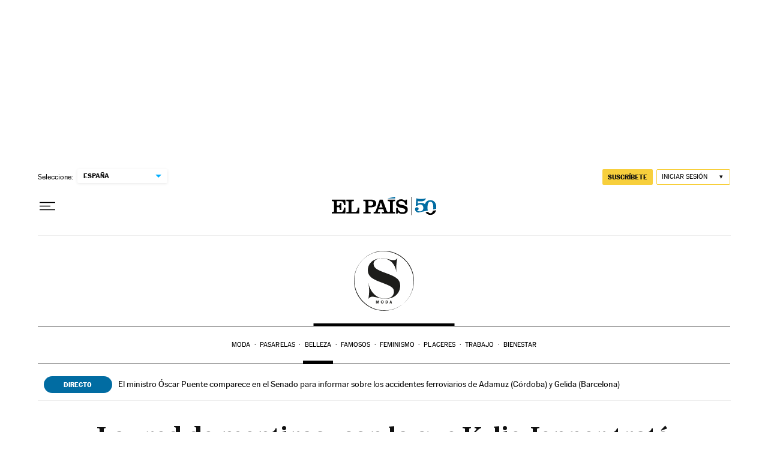

--- FILE ---
content_type: application/javascript; charset=utf-8
request_url: https://fundingchoicesmessages.google.com/f/AGSKWxWDYObBb7fo_MrqmFYK73DDEMuq47b5rXA3-7sjggc63ZK7su4tovxPp8EzUyF2BQNW-hFe6Os7zLMyN5Srrf-C11mbPrr-3CAeZ51rYwR-qb1NHB_aWIPP2Z1fvE69HWYc_B9qtVLXHVzM1C56ev10RVoIEKRTh7HQL8kss8PQpf7jH_bFF7Hk9hDY/_/images/ads-/ad_utils./ad2push.-adhere2./pubad.
body_size: -1284
content:
window['3fa3e437-1e35-4e16-8200-03ddbe9cfe96'] = true;

--- FILE ---
content_type: application/javascript; charset=utf-8
request_url: https://fundingchoicesmessages.google.com/f/AGSKWxWh-S5Cf4pX-cKuUn1XFlpo9YTd1a3s3w1IiUfXKTIiQE-NSewnUF7hDUzIfTTlpBMU0xhSJSIyYTI8ssJxwKGZ3XpcfngoEY_ISlQIfqi8lmhkk6Z_-czTARCaQX_csouSv0Q=?fccs=W251bGwsbnVsbCxudWxsLG51bGwsbnVsbCxudWxsLFsxNzY5NjgyMDM3LDk1OTAwMDAwMF0sbnVsbCxudWxsLG51bGwsW251bGwsWzcsNl0sbnVsbCxudWxsLG51bGwsbnVsbCxudWxsLG51bGwsbnVsbCxudWxsLG51bGwsMV0sImh0dHBzOi8vZWxwYWlzLmNvbS9zbW9kYS9iZWxsZXphL2xhLXJlZC1kZS1tZW50aXJhcy1jb24tbGEta3lsaWUtamVubmVyLXRyYXRvLWRlLWhhY2VybGUtY3JlZXItYS1mb3JiZXMtcXVlLWVyYS1iaWxsb25hcmlhLmh0bWwiLG51bGwsW1s4LCJvMVpRSzlJWHhXTSJdLFs5LCJlbi1VUyJdLFsxNiwiWzEsMSwxXSJdLFsxOSwiMiJdLFsxNywiWzBdIl0sWzI0LCIiXSxbMjksImZhbHNlIl1dXQ
body_size: 109
content:
if (typeof __googlefc.fcKernelManager.run === 'function') {"use strict";this.default_ContributorServingResponseClientJs=this.default_ContributorServingResponseClientJs||{};(function(_){var window=this;
try{
var qp=function(a){this.A=_.t(a)};_.u(qp,_.J);var rp=function(a){this.A=_.t(a)};_.u(rp,_.J);rp.prototype.getWhitelistStatus=function(){return _.F(this,2)};var sp=function(a){this.A=_.t(a)};_.u(sp,_.J);var tp=_.ed(sp),up=function(a,b,c){this.B=a;this.j=_.A(b,qp,1);this.l=_.A(b,_.Pk,3);this.F=_.A(b,rp,4);a=this.B.location.hostname;this.D=_.Fg(this.j,2)&&_.O(this.j,2)!==""?_.O(this.j,2):a;a=new _.Qg(_.Qk(this.l));this.C=new _.dh(_.q.document,this.D,a);this.console=null;this.o=new _.mp(this.B,c,a)};
up.prototype.run=function(){if(_.O(this.j,3)){var a=this.C,b=_.O(this.j,3),c=_.fh(a),d=new _.Wg;b=_.hg(d,1,b);c=_.C(c,1,b);_.jh(a,c)}else _.gh(this.C,"FCNEC");_.op(this.o,_.A(this.l,_.De,1),this.l.getDefaultConsentRevocationText(),this.l.getDefaultConsentRevocationCloseText(),this.l.getDefaultConsentRevocationAttestationText(),this.D);_.pp(this.o,_.F(this.F,1),this.F.getWhitelistStatus());var e;a=(e=this.B.googlefc)==null?void 0:e.__executeManualDeployment;a!==void 0&&typeof a==="function"&&_.To(this.o.G,
"manualDeploymentApi")};var vp=function(){};vp.prototype.run=function(a,b,c){var d;return _.v(function(e){d=tp(b);(new up(a,d,c)).run();return e.return({})})};_.Tk(7,new vp);
}catch(e){_._DumpException(e)}
}).call(this,this.default_ContributorServingResponseClientJs);
// Google Inc.

//# sourceURL=/_/mss/boq-content-ads-contributor/_/js/k=boq-content-ads-contributor.ContributorServingResponseClientJs.en_US.o1ZQK9IXxWM.es5.O/d=1/exm=ad_blocking_detection_executable,kernel_loader,loader_js_executable/ed=1/rs=AJlcJMzkWD0vxt1gVcfmiBA6nHi7pe9_aQ/m=cookie_refresh_executable
__googlefc.fcKernelManager.run('\x5b\x5b\x5b7,\x22\x5b\x5bnull,\\\x22elpais.com\\\x22,\\\x22AKsRol-BNkYOQ6DaX-Ns6IJYxNDMtMD9Z16o3lfHKU5aw1S1D2mPP0erjzh6_JRdA1xP5eZMlw5M33f9I-yVP6blHUfb7XiaszsPqnhhvaGa9nDOwOYTdw04tTr4k7FNJJU9dofplp6UWY23D78N_8eA2Q9o3lpqpg\\\\u003d\\\\u003d\\\x22\x5d,null,\x5b\x5bnull,null,null,\\\x22https:\/\/fundingchoicesmessages.google.com\/f\/AGSKWxVihEgXUPZNfbF5eAazM1tzQevCLL4MNnUhYB-Oxz5fFBocpQc031_pM8iZRFbLZC_vLdeIcXbe6cnwpokiaYluvxs2NnSlFDluC67CH140fgwyPJZXvMnAwMkXG7Lp3sMvosE\\\\u003d\\\x22\x5d,null,null,\x5bnull,null,null,\\\x22https:\/\/fundingchoicesmessages.google.com\/el\/AGSKWxWolDM_ULFSxPEJjq3AxI8Uqssxgm8EyJUgp5xEtIX5lHJhkOjXimBPMhRPnqhvfRJoH4UpOVqurGEZWfKYzPvda4M5jo7gjxB5U-6fYC6_pIBmhDJQf2URAuh4DBICJ9to8Vo\\\\u003d\\\x22\x5d,null,\x5bnull,\x5b7,6\x5d,null,null,null,null,null,null,null,null,null,1\x5d\x5d,\x5b3,1\x5d\x5d\x22\x5d\x5d,\x5bnull,null,null,\x22https:\/\/fundingchoicesmessages.google.com\/f\/AGSKWxXueqp9jkAYj9pSMtquOLWlNi8g57AlgiCnKf0qJ5jGm_EAOOt5YMCloDQUQn-M3G-a6ZllsB1XSaAgQd3_GDcbWbfkhtlyj_BXjmwnoHebMVoZKugbXSZ9PPiV7d3zIYcAHLA\\u003d\x22\x5d\x5d');}